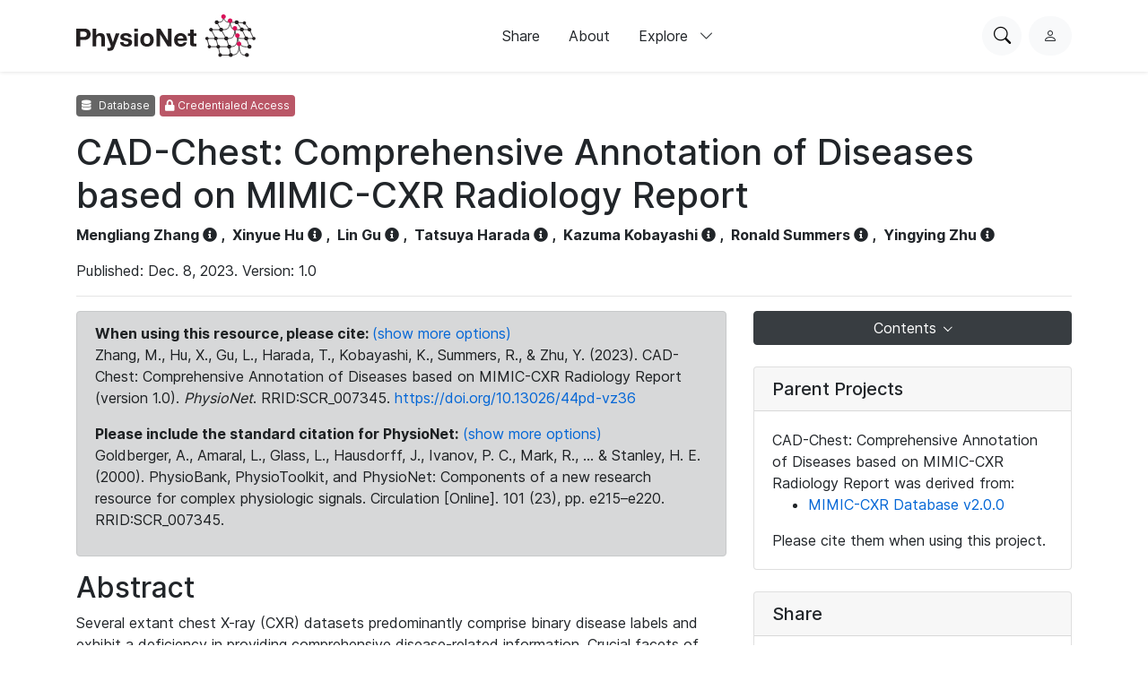

--- FILE ---
content_type: text/html; charset=utf-8
request_url: https://physionet.org/content/cad-chest/1.0/
body_size: 16391
content:
<!DOCTYPE html>

<html lang="en">
  <head>
    <meta charset="UTF-8">
    <title>CAD-Chest: Comprehensive Annotation of Diseases based on MIMIC-CXR Radiology Report v1.0</title>
    
  <!-- wfdb-python: <p>Version: 1.0</p> -->
  
    <meta name="description" content="The CAD-Chest dataset provides comprehensive annotations of disease, including disease severity, uncertainty, and location based on the MIMIC-CXR radiologist reports.">
  

    
<link rel="stylesheet" type="text/css" href="/static/bootstrap/css/bootstrap.css"/>
<link rel="stylesheet" type="text/css" href="/static/font-awesome/css/all.css"/>
<link rel="stylesheet" type="text/css" href="/static/custom/css/physionet.css"/>
    
  <link rel="stylesheet" type="text/css" href="/static/project/css/project-content.css"/>
  <link rel="stylesheet" type="text/css" href="/static/highlight/css/default.min.css"/>

    
<script src="/static/jquery/jquery.min.js"></script>
<script src="/static/popper/popper.min.js"></script>
<script async src="https://www.googletagmanager.com/gtag/js?id=UA-87592301-7"></script>
<script>
  window.dataLayer = window.dataLayer || [];
  function gtag(){dataLayer.push(arguments);}
  gtag('js', new Date());

  gtag('config', 'UA-87592301-7');
</script>
    
  <script src="/static/mathjax/MathJax.js?config=MML_HTMLorMML"></script>
  <script src="/static/highlight/js/highlight.min.js"></script>

    <link rel="shortcut icon" type="image/png" href="/static/favicon.ico"/>
    <meta name="viewport" content="width=device-width, initial-scale=1.0">
    <link rel="stylesheet" href="/static/bootstrap/bootstrap-icons/bootstrap-icons.css">
    <link rel="stylesheet" href="/static/fonts/inter-local.css">
    <link rel="stylesheet" type="text/css" href="/static/custom/css/style.css?v=2">
  </head>

  
  <body class="flexbody">
    




<div class="modern-ui nav-wrapper">
  <nav class="nav">
    <div class="container my-0 h-100 d-flex justify-content-between align-items-center">
      <button type="button" class="nav__hamburger circle-button mr-2"
              popovertarget="nav__hamburger_popup"
              title="Menu">
        <i class="nav__hamburger__list bi bi-list"></i>
        <i class="nav__hamburger__x bi bi-x"></i>
        <span class="visually-hidden">Menu</span>
      </button>
      <a href="/">
        
          <img src="/static/images/physionet-logo.svg" width="200px" alt="PhysioNet">
        
      </a>
      <div class="nav__links align-items-center">
        
          
            <a href="/about/publish/" class="nav-link">Share</a>
          
        
          
            <a href="/about/" class="nav-link">About</a>
          
        
          
        
          
        
          
        
          
        

        <div>
          <button type="button" class="nav-link nav-link--expandable"
                  popovertarget="nav__explore_popup">
            Explore <i class="bi bi-chevron-down ml-2"></i>
          </button>
          <dialog class="nav-link__popup" id="nav__explore_popup" popover
                  aria-label="Explore">
            <div class="nav-sublinks">
              
                <a class="nav-sublink" href="/about/database/">
                  <div class="nav-sublink__icon">
                    
                      <img src="/static/images/icons/data.png" alt="" height="32px">
                    
                  </div>
                  <div class="nav-sublink__text">
                    <span class="nav-sublink__title">Data</span>
                    <span class="nav-sublink__description">View datasets</span>
                  </div>
                </a>
              
                <a class="nav-sublink" href="/about/software/">
                  <div class="nav-sublink__icon">
                    
                      <img src="/static/images/icons/software.png" alt="" height="32px">
                    
                  </div>
                  <div class="nav-sublink__text">
                    <span class="nav-sublink__title">Software</span>
                    <span class="nav-sublink__description">View software</span>
                  </div>
                </a>
              
                <a class="nav-sublink" href="/about/challenge/">
                  <div class="nav-sublink__icon">
                    
                      <img src="/static/images/icons/challenges.png" alt="" height="32px">
                    
                  </div>
                  <div class="nav-sublink__text">
                    <span class="nav-sublink__title">Challenges</span>
                    <span class="nav-sublink__description">View challenges</span>
                  </div>
                </a>
              
                <a class="nav-sublink" href="/about/tutorial/">
                  <div class="nav-sublink__icon">
                    
                      <img src="/static/images/icons/tutorials.png" alt="" height="32px">
                    
                  </div>
                  <div class="nav-sublink__text">
                    <span class="nav-sublink__title">Tutorials</span>
                    <span class="nav-sublink__description">View tutorials</span>
                  </div>
                </a>
              
              </div>
          </dialog>
        </div>
      </div>
      <div class="nav__actions d-flex ml-md-4">
        <form action="/content/" class="mr-2">
          <div class="nav__search">
            <input type="text" name="topic" placeholder="Search for anything...">
            <div class="nav__search__actions">
              <button type="button" class="nav__search__close mr-2"
                      title="Cancel">
                <i class="bi bi-x"></i>
                <span class="visually-hidden">Cancel</span>
              </button>
              <button type="submit" class="circle-button">Search</button>
            </div>
          </div>
        </form>
        <button type="button" class="nav__search__open circle-button mr-md-2"
                title="Search PhysioNet">
          <i class="bi bi-search"></i>
          <span class="visually-hidden">Search PhysioNet</span>
        </button>
        
          <a class="nav__user" href="/login/"
             title="Log in">
            <i class="bi bi-person"></i>
            <span class="visually-hidden">Log in</span>
          </a>
        
      </div>
    </div>

    <dialog class="nav__mobile" id="nav__hamburger_popup" popover
            aria-label="Menu">
      
        
          <a href="/about/publish/" class="nav-link">Share</a>
        
      
        
          <a href="/about/" class="nav-link">About</a>
        
      
        
      
        
      
        
      
        
      
      <hr>
      <div class="nav-sublinks">
        
          <a class="nav-sublink" href="/about/database/">
            <div class="nav-sublink__icon">
              
                <img src="/static/images/icons/data.png" alt="" height="32px">
              
              </div>
            <div class="nav-sublink__text">
              <span class="nav-sublink__title">Data</span>
              <span class="nav-sublink__description">View datasets</span>
            </div>
          </a>
        
          <a class="nav-sublink" href="/about/software/">
            <div class="nav-sublink__icon">
              
                <img src="/static/images/icons/software.png" alt="" height="32px">
              
              </div>
            <div class="nav-sublink__text">
              <span class="nav-sublink__title">Software</span>
              <span class="nav-sublink__description">View software</span>
            </div>
          </a>
        
          <a class="nav-sublink" href="/about/challenge/">
            <div class="nav-sublink__icon">
              
                <img src="/static/images/icons/challenges.png" alt="" height="32px">
              
              </div>
            <div class="nav-sublink__text">
              <span class="nav-sublink__title">Challenges</span>
              <span class="nav-sublink__description">View challenges</span>
            </div>
          </a>
        
          <a class="nav-sublink" href="/about/tutorial/">
            <div class="nav-sublink__icon">
              
                <img src="/static/images/icons/tutorials.png" alt="" height="32px">
              
              </div>
            <div class="nav-sublink__text">
              <span class="nav-sublink__title">Tutorials</span>
              <span class="nav-sublink__description">View tutorials</span>
            </div>
          </a>
        
      </div>
    </dialog>
  </nav>
</div>

    <div class="nav-spacer"></div>

    <main>
  <div class="container">
    

    <p>
      <span class="badge badge-dark"><i class="fa fa-database"></i> Database</span>
      <span class="badge badge-danger"><i class="fas fa-lock"></i> Credentialed Access</span>
    </p>
    <h1 class="form-signin-heading">CAD-Chest: Comprehensive Annotation of Diseases based on MIMIC-CXR Radiology Report</h1>
    <p>
      <strong>
      
        <a class="author">Mengliang Zhang</a> <i class="fas fa-info-circle" data-toggle="popover" data-original-title="<strong>Author Info</strong>" data-placement="bottom" data-content="&lt;b&gt;Affiliations&lt;/b&gt;&lt;p&gt;the University of Texas at Arlington&lt;/p&gt;<p><b>Profile</b><br><a href=/users/mengliang target=_blank>mengliang</a></p>" data-html="true" style="cursor: pointer;"></i>
        ,&nbsp;
      
        <a class="author">Xinyue Hu</a> <i class="fas fa-info-circle" data-toggle="popover" data-original-title="<strong>Author Info</strong>" data-placement="bottom" data-content="&lt;b&gt;Affiliations&lt;/b&gt;&lt;p&gt;The University of Texas at Arlington&lt;/p&gt;<p><b>Profile</b><br><a href=/users/holipori target=_blank>holipori</a></p>" data-html="true" style="cursor: pointer;"></i>
        ,&nbsp;
      
        <a class="author">Lin Gu</a> <i class="fas fa-info-circle" data-toggle="popover" data-original-title="<strong>Author Info</strong>" data-placement="bottom" data-content="&lt;b&gt;Affiliations&lt;/b&gt;&lt;p&gt;RIKEN AIP / the University of Tokyo&lt;/p&gt;<p><b>Profile</b><br><a href=/users/linguriken target=_blank>linguriken</a></p>" data-html="true" style="cursor: pointer;"></i>
        ,&nbsp;
      
        <a class="author">Tatsuya Harada</a> <i class="fas fa-info-circle" data-toggle="popover" data-original-title="<strong>Author Info</strong>" data-placement="bottom" data-content="&lt;b&gt;Affiliations&lt;/b&gt;&lt;p&gt;The University of Tokyo / RIKEN&lt;/p&gt;<p><b>Profile</b><br><a href=/users/tharada target=_blank>tharada</a></p>" data-html="true" style="cursor: pointer;"></i>
        ,&nbsp;
      
        <a class="author">Kazuma Kobayashi</a> <i class="fas fa-info-circle" data-toggle="popover" data-original-title="<strong>Author Info</strong>" data-placement="bottom" data-content="&lt;b&gt;Affiliations&lt;/b&gt;&lt;p&gt;National Cancer Center Research Institute&lt;/p&gt;<p><b>Profile</b><br><a href=/users/kazuma target=_blank>kazuma</a></p>" data-html="true" style="cursor: pointer;"></i>
        ,&nbsp;
      
        <a class="author">Ronald Summers</a> <i class="fas fa-info-circle" data-toggle="popover" data-original-title="<strong>Author Info</strong>" data-placement="bottom" data-content="&lt;b&gt;Affiliations&lt;/b&gt;&lt;p&gt;NIH Clinical Center&lt;/p&gt;<p><b>Profile</b><br><a href=/users/rsummers93847 target=_blank>rsummers93847</a></p>" data-html="true" style="cursor: pointer;"></i>
        ,&nbsp;
      
        <a class="author">Yingying Zhu</a> <i class="fas fa-info-circle" data-toggle="popover" data-original-title="<strong>Author Info</strong>" data-placement="bottom" data-content="&lt;b&gt;Affiliations&lt;/b&gt;&lt;p&gt;the University of Texas at Arlington&lt;/p&gt;<p><b>Profile</b><br><a href=/users/zhuyingying2 target=_blank>zhuyingying2</a></p>" data-html="true" style="cursor: pointer;"></i>
        
      
      </strong>
    </p>

    <p>Published: Dec. 8, 2023. Version:
      1.0
    </p>

    
    <hr>

    <!-- Latest news and announcements -->
    

    <div class="row">
      <!-- Main column -->
      <div class="col-md-8">
        
          <div class="alert alert-secondary">

  
    
      <p>
        <strong>When using this resource, please cite: </strong>
        <a href="#citationModal" data-toggle="modal">(show more options)</a>
        <br><span>Zhang, M., Hu, X., Gu, L., Harada, T., Kobayashi, K., Summers, R., &amp; Zhu, Y. (2023). CAD-Chest: Comprehensive Annotation of Diseases based on MIMIC-CXR Radiology Report (version 1.0). <i>PhysioNet</i>. RRID:SCR_007345. <a href="https://doi.org/10.13026/44pd-vz36">https://doi.org/10.13026/44pd-vz36</a></span>
      </p>

      <div class="modal fade" id="citationModal">
  <div class="modal-dialog citation" role="document">
    <div class="modal-content">
      <div class="modal-header">
        <h5 class="modal-title">Cite</h5>
        <button type="button" class="close" data-dismiss="modal" aria-label="Close">
          <span aria-hidden="true">&times;</span>
        </button>
      </div>
      <div class="modal-body">

      <table><tbody>
        
          <tr>
            <th>MLA</th>
            <td>Zhang, Mengliang, et al. "CAD-Chest: Comprehensive Annotation of Diseases based on MIMIC-CXR Radiology Report" (version 1.0). <i>PhysioNet</i> (2023). RRID:SCR_007345. <a href="https://doi.org/10.13026/44pd-vz36">https://doi.org/10.13026/44pd-vz36</a></td>
          </tr>
        
          <tr>
            <th>APA</th>
            <td>Zhang, M., Hu, X., Gu, L., Harada, T., Kobayashi, K., Summers, R., &amp; Zhu, Y. (2023). CAD-Chest: Comprehensive Annotation of Diseases based on MIMIC-CXR Radiology Report (version 1.0). <i>PhysioNet</i>. RRID:SCR_007345. <a href="https://doi.org/10.13026/44pd-vz36">https://doi.org/10.13026/44pd-vz36</a></td>
          </tr>
        
          <tr>
            <th>Chicago</th>
            <td>Zhang, Mengliang, Hu, Xinyue, Gu, Lin, Harada, Tatsuya, Kobayashi, Kazuma, Summers, Ronald, and Yingying Zhu. "CAD-Chest: Comprehensive Annotation of Diseases based on MIMIC-CXR Radiology Report" (version 1.0). <i>PhysioNet</i> (2023). RRID:SCR_007345. <a href="https://doi.org/10.13026/44pd-vz36">https://doi.org/10.13026/44pd-vz36</a></td>
          </tr>
        
          <tr>
            <th>Harvard</th>
            <td>Zhang, M., Hu, X., Gu, L., Harada, T., Kobayashi, K., Summers, R., and Zhu, Y. (2023) 'CAD-Chest: Comprehensive Annotation of Diseases based on MIMIC-CXR Radiology Report' (version 1.0), <i>PhysioNet</i>. RRID:SCR_007345. Available at: <a href='https://doi.org/10.13026/44pd-vz36'>https://doi.org/10.13026/44pd-vz36</a></td>
          </tr>
        
          <tr>
            <th>Vancouver</th>
            <td>Zhang M, Hu X, Gu L, Harada T, Kobayashi K, Summers R, Zhu Y. CAD-Chest: Comprehensive Annotation of Diseases based on MIMIC-CXR Radiology Report (version 1.0). PhysioNet. 2023. RRID:SCR_007345. Available from: <a href="https://doi.org/10.13026/44pd-vz36">https://doi.org/10.13026/44pd-vz36</a></td>
          </tr>
        
      </tbody></table>
            </div>
      <div class="modal-footer">
        <button type="button" class="btn btn-secondary" data-dismiss="modal">Close</button>
      </div>
    </div>
  </div>
</div>

    

    
  
    
      <p>
        <strong>Please include the standard citation for PhysioNet:</strong>
        <a href="#citationModalPlatform" data-toggle="modal">(show more options)</a>
          <br><span>Goldberger, A., Amaral, L., Glass, L., Hausdorff, J., Ivanov, P. C., Mark, R., ... &amp; Stanley, H. E. (2000). PhysioBank, PhysioToolkit, and PhysioNet: Components of a new research resource for complex physiologic signals. Circulation [Online]. 101 (23), pp. e215–e220. RRID:SCR_007345.</span>
      </p>
    

  <div class="modal fade" id="citationModalPlatform">
  <div class="modal-dialog citation" role="document">
    <div class="modal-content">
      <div class="modal-header">
        <h5 class="modal-title">Cite</h5>
        <button type="button" class="close" data-dismiss="modal" aria-label="Close">
          <span aria-hidden="true">&times;</span>
        </button>
      </div>
      <div class="modal-body">

  <table><tbody>
    
        
          <tr>
            <th>APA</th>
            <td>Goldberger, A., Amaral, L., Glass, L., Hausdorff, J., Ivanov, P. C., Mark, R., ... &amp; Stanley, H. E. (2000). PhysioBank, PhysioToolkit, and PhysioNet: Components of a new research resource for complex physiologic signals. Circulation [Online]. 101 (23), pp. e215–e220. RRID:SCR_007345.</td>
          </tr>
        
    
        
          <tr>
            <th>MLA</th>
            <td>Goldberger, A., et al. &quot;PhysioBank, PhysioToolkit, and PhysioNet: Components of a new research resource for complex physiologic signals. Circulation [Online]. 101 (23), pp. e215–e220.&quot; (2000). RRID:SCR_007345.</td>
          </tr>
        
    
        
          <tr>
            <th>CHICAGO</th>
            <td>Goldberger, A., L. Amaral, L. Glass, J. Hausdorff, P. C. Ivanov, R. Mark, J. E. Mietus, G. B. Moody, C. K. Peng, and H. E. Stanley. &quot;PhysioBank, PhysioToolkit, and PhysioNet: Components of a new research resource for complex physiologic signals. Circulation [Online]. 101 (23), pp. e215–e220.&quot; (2000). RRID:SCR_007345.</td>
          </tr>
        
    
        
          <tr>
            <th>HARVARD</th>
            <td>Goldberger, A., Amaral, L., Glass, L., Hausdorff, J., Ivanov, P.C., Mark, R., Mietus, J.E., Moody, G.B., Peng, C.K. and Stanley, H.E., 2000. PhysioBank, PhysioToolkit, and PhysioNet: Components of a new research resource for complex physiologic signals. Circulation [Online]. 101 (23), pp. e215–e220. RRID:SCR_007345.</td>
          </tr>
        
    
        
          <tr>
            <th>VANCOUVER</th>
            <td>Goldberger A, Amaral L, Glass L, Hausdorff J, Ivanov PC, Mark R, Mietus JE, Moody GB, Peng CK, Stanley HE. PhysioBank, PhysioToolkit, and PhysioNet: Components of a new research resource for complex physiologic signals. Circulation [Online]. 101 (23), pp. e215–e220. RRID:SCR_007345.</td>
          </tr>
        
    
  </tbody></table>
        </div>
      <div class="modal-footer">
        <button type="button" class="btn btn-secondary" data-dismiss="modal">Close</button>
      </div>
    </div>
  </div>
</div>


</div>
        

        
          
  
    <h2 id="abstract">Abstract</h2>
    <p><span><span><span lang="EN-US">Several extant chest X-ray (CXR) datasets predominantly comprise binary disease labels and exhibit a deficiency in providing comprehensive disease-related information. Crucial facets of disease management, including disease severity, diagnostic uncertainty, and precise localization, are often absent in these datasets, yet they hold substantial clinical significance. In this work, we present a comprehensive annotation of disease (CAD) on CXR images, which is named CAD-Chest dataset. We have leveraged radiology reports authored by medical professionals to meticulously devise label extraction protocols. These protocols facilitate the extraction of essential disease-related attributes, encompassing disease name, severity grading, and additional pertinent details. This dataset is poised to empower researchers and practitioners by offering a holistic perspective on diseases, transcending the mere presence or absence of binary classification.</span></span></span></p>
    <hr>
  

  
    <h2 id="background">Background</h2>
    <p><span><span><span lang="EN-US">In recent years, substantial advancements [1-5] have been achieved in the realm of computer-aided diagnosis utilizing chest X-ray (CXR) images. Predominantly, extant applications have stemmed from the classification task, aimed at discerning the presence of specific diseases, or the detection task, geared towards localizing pathological conditions. Consequently, assigning multiple disease labels to each image or delineating bounding boxes around symptomatic regions becomes imperative for creating a comprehensive CXR image dataset. However, the annotation process of CXR images demands a substantial degree of expertise, rendering the establishment of such datasets a non-trivial endeavor.</span></span></span></p>

<p><span><span><span lang="EN-US">Certain datasets extract disease labels from accompanying radiologist reports to mitigate the expenses associated with the disease labeling process. These textual documents are inherently structured and encompass detailed descriptions of pulmonary conditions meticulously recorded by radiologists following the acquisition of CXR images. In contrast to the labor-intensive alternative of relying on additional medical professionals for annotation, the extraction of disease labels from text not only conserves invaluable medical resources but also attains a level of accuracy commensurate with that of seasoned medical practitioners.</span></span></span></p>

<p><span><span><span lang="EN-US">Furthermore, it is noteworthy that disease diagnosis in the realm of CXR images transcends the relatively straightforward binary classification task of disease presence or absence. Radiologists are often tasked with providing a comprehensive assessment, encompassing disease type, severity, precise localization, and other intricate details. In certain instances, owing to factors such as image quality and limited clinical experience, radiologists may not be able to definitively ascertain the presence of a disease, leading to the utilization of terminology denoting uncertainty in their descriptions. This phenomenon is commonly referred to as &quot;uncertain label&quot; and is evident in select CXR datasets, including but not limited to CheXpert [5] and MIMIC-CXR [1].</span></span></span></p>

<p><span><span><span lang="EN-US">Various approaches have been proposed to address the issue of uncertain labels. One straightforward approach is to treat uncertain labels as negative or positive. For instance, CheXpert [5] adopts a three-class methodology, treating uncertain labels as a distinct category and constraining the cumulative probability of negative, positive, and uncertain labels to equal 1. While these methods offer a reasonable means of handling uncertain labels, it is important to note that their principal objective remains the binary classification of disease presence, and they may not afford comprehensive disease-specific information.</span></span></span></p>

<p><span lang="EN-US"><span>In light of this, we leverage the extensive MIMIC-CXR [1] and MIMIC-CXR-JPG [2] datasets to exhaustively extract and analyze disease-related information, to extend our scope beyond conventional disease label classification tasks.&nbsp;</span></span><span><span><span lang="EN-US">Therefore, our proposed dataset has two contributions:</span></span></span></p>

<p><span><span><span lang="EN-US">1. We design a rule-based method to extract disease labels from text reports.</span></span></span></p>

<p><span><span><span lang="EN-US">2. We consider comprehensive information on disease diagnosis and extract labels such as severity and uncertainty related to the disease.</span></span></span></p>
    <hr>
  

  
    <h2 id="methods">Methods</h2>
    <h4>Annotation Extraction</h4>

<p><span><span><span lang="EN-US">We constructed the CAD-Chest dataset from free-text reports released by the MIMIC-CXR [1] dataset. We obtain the disease information we want by setting some extraction rules.&nbsp;Specifically, we utilized NLTK [6] and Spacy [7] packages for biomedical text processing to extract entities from given reports. We set some disease-related words, and when these words are detected in the report, we think there is a description of the related disease in the report. Here we introduce how to extract these labels below:</span></span></span></p>

<ol>
	<li><span><span><span lang="EN-US">Disease Extraction</span></span></span></li>
</ol>

<p><span><span><span lang="EN-US">The same disease may be described differently, and doctors may use different words to describe the same disease in their reports. To extract the disease labels in the report, we provide a file `disease_list.txt` to include words representing diseases. In this file, for example, atelectasis has several representations: &ldquo;atelectasis, collapse.&rdquo;. When the text in the dictionary appears in the report, we think that the report describes the disease, so we search the text for the severity of the disease. degree, uncertainty, and location information.</span></span></span></p>

<ol start="2">
	<li><span><span><span lang="EN-US">Severity Extraction</span></span></span></li>
</ol>

<p><span><span><span lang="EN-US">After detecting that a sentence in the report describes a disease, we need to extract the severity of the disease from this sentence. For example, a sentence in the report is &ldquo;There is mild cardiomegaly.&rdquo;, we detect the disease &ldquo;cardiomegaly&rdquo; in the first step, then we use grammatical analysis to find words related to the disease and filter out words that indicate severity. We provide a file `severity_words.txt` to include those words that describe severity. In the above example, &quot;mild&quot; is a word that describes &ldquo;cardiomegaly&rdquo;, so it is extracted as the severity of the disease. The same goes for extracting disease uncertainty and location.</span></span></span></p>

<p><span><span><a><span lang="EN-US">Severity keywords in the &ldquo;severity_words.txt&rdquo; file are listed in Table I.</span></a><span lang="EN-US"> </span><span lang="EN-US">We merge keywords with similar meanings and divide them into four different severity levels.</span></span></span></p>

<table>
	<caption>Table I. Keywords of disease severity.</caption>
	<tbody>
		<tr>
			<td>
			<p><span><span><strong><span lang="EN-US"><span>Merged Level</span></span></strong></span></span></p>
			</td>
			<td>
			<p><span><span><strong><span lang="EN-US"><span>Extracted Words</span></span></strong></span></span></p>
			</td>
		</tr>
		<tr>
			<td>
			<p><span><span><span lang="EN-US"><span>Mild</span></span></span></span></p>
			</td>
			<td>
			<p><span><span><span lang="EN-US"><span>mild, small, trace, minor, minimal, minimally, subtle, mildly</span></span></span></span></p>
			</td>
		</tr>
		<tr>
			<td>
			<p><span><span><span lang="EN-US"><span>Moderate</span></span></span></span></p>
			</td>
			<td>
			<p><span><span><span lang="EN-US"><span>moderate, moderately, mild to moderate</span></span></span></span></p>
			</td>
		</tr>
		<tr>
			<td>
			<p><span><span><span lang="EN-US"><span>Severe</span></span></span></span></p>
			</td>
			<td>
			<p><span><span><span lang="EN-US"><span>severe, acute, massive, moderate to severe, moderate to large</span></span></span></span></p>
			</td>
		</tr>
		<tr>
			<td>
			<p><span><span><span lang="EN-US"><span>No</span></span></span></span></p>
			</td>
			<td>
			<p><span><span><span lang="EN-US"><span>no, without, clear of, negative, exclude, lack of, rule out</span></span></span></span></p>
			</td>
		</tr>
	</tbody>
</table>

<ol start="3">
	<li><span><span><span lang="EN-US">Uncertainty Extraction</span></span></span></li>
</ol>

<p><span><span><span lang="EN-US">For disease uncertainty, we provide a file `uncertainty_words.txt` to include those words related to uncertainty. Due to unclear images or experience, doctors are uncertain when describing some diseases, such as &ldquo;The left lower lung may have mild pleural effusion.&rdquo;. &ldquo;May&rdquo; is a word that represents uncertainty, indicating that doctors are not entirely sure the disease exists. We determined the uncertainty of the &ldquo;pleural effusion&rdquo; by filtering out &ldquo;may&rdquo; from words related to the disease based on the documents provided.</span></span></span></p>

<p><span><span><span lang="EN-US">Uncertainty keywords in the &ldquo;uncertainty_words.txt&rdquo; file are listed in Table II. Different&nbsp;</span></span></span><span><span><span lang="EN-US">from assigning binary labels to disease labels in other data sets, we assign different label&nbsp;</span></span></span><span><span><span lang="EN-US">values to these keywords according to the degree of uncertainty. A larger value indicates a lower degree of&nbsp;</span></span></span><span><span><span lang="EN-US">uncertainty, and a smaller value indicates a higher degree of uncertainty.&nbsp;</span></span></span></p>

<table>
	<caption>Table II. Keywords of uncertainty.</caption>
	<tbody>
		<tr>
			<td>
			<p><span><span><strong><span lang="EN-US"><span>Uncertain Words</span></span></strong></span></span></p>
			</td>
			<td>
			<p><span><span><strong><span lang="EN-US"><span>Label Value</span></span></strong></span></span></p>
			</td>
		</tr>
		<tr>
			<td>
			<p><span><span><span lang="EN-US"><span>positive, change in</span></span></span></span></p>
			</td>
			<td>
			<p><span><span><span lang="EN-US"><span>1.0</span></span></span></span></p>
			</td>
		</tr>
		<tr>
			<td>
			<p><span><span><span lang="EN-US"><span>probable, likely, may, could, potential</span></span></span></span></p>
			</td>
			<td>
			<p><span><span><span lang="EN-US"><span>0.7</span></span></span></span></p>
			</td>
		</tr>
		<tr>
			<td>
			<p><span><span><span lang="EN-US"><span>might, possible</span></span></span></span></p>
			</td>
			<td>
			<p><span><span><span lang="EN-US"><span>0.5</span></span></span></span></p>
			</td>
		</tr>
		<tr>
			<td>
			<p><span><span><span lang="EN-US"><span>not exclude, difficult exclude, cannot be assessed, cannot be identified, impossible exclude, not rule out, cannot be evaluated</span></span></span></span></p>
			</td>
			<td>
			<p><span><span><span lang="EN-US"><span>0.3</span></span></span></span></p>
			</td>
		</tr>
	</tbody>
</table>

<ol start="4">
	<li><span><span><span lang="EN-US">Location Extraction</span></span></span></li>
</ol>

<p><span><span><span lang="EN-US">The disease location is also important. We provide a file `location_words.txt` to include words that describe disease location such as &ldquo;left, right, lower&rdquo;. For example, In the report text &ldquo;The left lower lung may have mild pleural effusion.&rdquo;, we have found the disease label &ldquo;pleural effusion&rdquo; and we also found &ldquo;left, lower, lung&rdquo; indicating location, so we take these words as the location of &ldquo;pleural effusion&rdquo;.</span></span></span></p>

<h4>Evaluation</h4>

<p><span><span><span lang="EN-US">We have invited doctors to evaluate our extracted annotations from the radiology report.</span></span></span></p>

<p><span><span><span lang="EN-US">This evaluation included 500 randomly extracted radiology reports and their corresponding extracted abnormality, severity, and uncertainty labels. It should be noted that the report may contain descriptions of several abnormalities. We counted the number of occurrences of several conditions: missed abnormality, missed severity, wrong abnormality, wrong severity, and wrong uncertainty. Each condition is described below:</span></span></span></p>

<ol>
	<li><span><span><span lang="EN-US">Missed abnormality: the abnormality label is not extracted by our method.</span></span></span></li>
	<li><span><span><span lang="EN-US">Missed severity: the abnormality is extracted correctly, but the severity is not extracted.</span></span></span></li>
	<li><span><span><span lang="EN-US">Wrong abnormality: abnormality that is not in the report is extracted.</span></span></span></li>
	<li><span><span><span lang="EN-US">Wrong severity: the abnormality is extracted correctly, but the corresponding severity extracted is wrong.</span></span></span></li>
	<li><span><span><span lang="EN-US">Wrong uncertainty: the abnormality is extracted correctly, but the corresponding uncertainty extracted is wrong.</span></span></span></li>
</ol>

<p><span><span><span lang="EN-US">We extracted approximately 2645 descriptions of the abnormalities from these 500 samples. We used this value as a total occurrence to calculate the percentage of occurrences of various conditions to reflect the accuracy of the labels we extracted. Here is the statistical data.</span></span></span></p>

<table>
	<caption>Table III. Evaluation of the 500 samples.</caption>
	<thead>
		<tr>
			<th scope="col">
			<p><span><span><strong><span lang="EN-US"><span>Condition</span></span></strong></span></span></p>
			</th>
			<th scope="col">
			<p><span><span><strong><span lang="EN-US"><span>Occurrence</span></span></strong></span></span></p>
			</th>
			<th scope="col">
			<p><span><span><strong><span lang="EN-US"><span>Percentage</span></span></strong></span></span></p>
			</th>
		</tr>
	</thead>
	<tbody>
		<tr>
			<td>
			<p><span><span><span lang="EN-US"><span>Missed abnormality</span></span></span></span></p>
			</td>
			<td>
			<p><span><span><span lang="EN-US"><span>59</span></span></span></span></p>
			</td>
			<td>
			<p><span><span><span lang="EN-US"><span>2.23%</span></span></span></span></p>
			</td>
		</tr>
		<tr>
			<td>
			<p><span><span><span lang="EN-US"><span>Missed severity</span></span></span></span></p>
			</td>
			<td>
			<p><span><span><span lang="EN-US"><span>16</span></span></span></span></p>
			</td>
			<td>
			<p><span><span><span lang="EN-US"><span>0.60%</span></span></span></span></p>
			</td>
		</tr>
		<tr>
			<td>
			<p><span><span><span lang="EN-US"><span>Wrong abnormality</span></span></span></span></p>
			</td>
			<td>
			<p><span><span><span lang="EN-US"><span>7</span></span></span></span></p>
			</td>
			<td>
			<p><span><span><span lang="EN-US"><span>0.26%</span></span></span></span></p>
			</td>
		</tr>
		<tr>
			<td>
			<p><span><span><span lang="EN-US"><span>Wrong severity</span></span></span></span></p>
			</td>
			<td>
			<p><span><span><span lang="EN-US"><span>2</span></span></span></span></p>
			</td>
			<td>
			<p><span><span><span lang="EN-US"><span>0.08%</span></span></span></span></p>
			</td>
		</tr>
		<tr>
			<td>
			<p><span><span><span lang="EN-US"><span>Wrong uncertainty</span></span></span></span></p>
			</td>
			<td>
			<p><span><span><span lang="EN-US"><span>54</span></span></span></span></p>
			</td>
			<td>
			<p><span><span><span lang="EN-US"><span>2.20%</span></span></span></span></p>
			</td>
		</tr>
	</tbody>
</table>

<p><span lang="EN-US"><span>From the above statistics, the labels we extracted are correct in most cases, and the parts where label errors occur are mainly concentrated in missed abnormalities and incorrect uncertainty levels, with a frequency of around 2.20%.</span></span></p>
    <hr>
  

  
    <h2 id="description">Data Description</h2>
    <h4>Data Example</h4>

<p><span><span><span lang="EN-US"><span>The labels extracted from the radiology report are stored in the file `cad_disease.json`. For a patient taking a CXR image one time, the annotation structure is as follows:</span></span></span></span></p>

<pre><code>{
        "study_id": "55088298",
        "subject_id": "18936629",
        "dicom_id": "61976388-5e534624-f6465079-76ea9caf-116f9938",
        "view": "antero-posterior",
        "study_order": 5,
        "entity": {
            "pneumothorax": {
                "id": 0,
                "entity_name": "pneumothorax",
                "report_name": "pneumothorax",
                "location": [
                    "left"
                ],
                "level": [
                    "minimal"
                ],
                "location2": null,
                "level2": null,
                "probability": "positive",
                "probability_score": 3
            },
            "atelectasis": {
                "id": 1,
                "entity_name": "atelectasis",
                "report_name": "atelectasis",
                "location": [
                    "left",
                    "basal"
                ],
                "level": [
                    "mild"
                ],
                "location2": null,
                "level2": null,
                "probability": "positive",
                "probability_score": 3
            },
            "edema": {
                "id": 2,
                "entity_name": "edema",
                "report_name": "pulmonary edema",
                "location": null,
                "level": null,
                "location2": null,
                "level2": null,
                "probability": "without",
                "probability_score": -3
            }
        }
    },</code></pre>

<ul>
	<li><span><span><span lang="EN-US">`study_id`: an integer unique for an individual study (i.e. an individual radiology report with one or more.</span></span></span></li>
	<li><span><span><span lang="EN-US">`subject_id`: an integer unique for an individual patient.</span></span></span></li>
	<li><span><span><span lang="EN-US">`dicom_id`: an identifier for the `DICOM` file. The stem of each .jpg image filename is equal to the `dicom_id`.</span></span></span></li>
	<li><span><span><span lang="EN-US">`view`: the orientation in which the chest radiograph was taken (&quot;AP&quot;, &quot;PA&quot;, &quot;LATERAL&quot;, etc).</span></span></span></li>
	<li><span><span><span lang="EN-US">`entity`: the comprehensive annotation of diseases we extracted from radiologist reports. The entity dictionary includes disease annotations; each disease name is the key, and the annotation is the value.</span></span></span></li>
	<li><span><span><span lang="EN-US">`entity_name`: disease name.</span></span></span></li>
	<li><span><span><span lang="EN-US">`report_name`: disease name extracted from radiologist report.</span></span></span></li>
	<li><span><span><span lang="EN-US">`location`: disease location extracted from radiologist report. Sometimes, one disease may occur in more than one place. The dataset provides location 2 and level 2 for this scenario.</span></span></span></li>
	<li><span><span><span lang="EN-US">`level`: words extracted from radiologist reports to describe disease severity.</span></span></span></li>
	<li><span><span><span lang="EN-US">`probability`: words extracted from radiologists to describe disease uncertainty.</span></span></span></li>
	<li><em>`probability_score`: This is used to express the degree of uncertainty. The larger the score, the more certain it is.&nbsp;Users can set the `probability_score` according to their own needs.</em></li>
</ul>

<p><span><span><span lang="EN-US">Compared with the 14 disease labels provided by the previous dataset, we expanded the number of disease labels and extracted as much disease information as possible from the report. These diseases include Atelectasis, Cardiomegaly, Edema, Pneumonia, etc., found in the file `disease_list.txt`. We have described how to extract disease labels from text in the Method section. In addition, how to extract severity, uncertainty, and location information is also introduced in the Method section.</span></span></span></p>

<h4><span><span><span lang="EN-US">Data Distribution</span></span></span></h4>

<p><span><span><span lang="EN-US">We present the disease distribution in extracted annotations. In CXR images, AP (anteroposterior) and PA (posteroanterior) are two common views, accounting for the vast majority of the MIMIC-CXR data set. Therefore, we counted the annotation distribution in reports corresponding to CXR images of AP and PA views.</span></span></span></p>

<p><span><span><span lang="EN-US">There are 65379 &ldquo;subject_id&rdquo; and 227827 &ldquo;study_id&rdquo; in the dataset. For images and reports with AP and PA views, there are 63903 &ldquo;subject_id&rdquo; and 217982 &ldquo;study_id&rdquo;. We statistic the uncertainty distribution of 18 diseases. For each kind of uncertainty, we use the value assign method in Table 2 and count the disease occurrence under each uncertainty situation. The result is listed in Table IV, where columns 2 to 6 corresponds to different uncertainty. For example, if &ldquo;atelectasis&rdquo; is described with &ldquo;may&rdquo; in the report, it will be assigned a label value of 0.7 and be counted in column 3.</span></span></span></p>

<table>
	<caption>Table IV. Distribution of diseases with different uncertainty. Column 2 to column 6 corresponds to different uncertainty.</caption>
	<thead>
		<tr>
			<th scope="col">
			<p><span><span><strong><span lang="EN-US"><span>Disease</span></span></strong></span></span></p>
			</th>
			<th scope="col">
			<p><span><span><strong><span lang="EN-US"><span>1</span></span></strong></span></span></p>
			</th>
			<th scope="col">
			<p><span><span><strong><span lang="EN-US"><span>0.7</span></span></strong></span></span></p>
			</th>
			<th scope="col">
			<p><span><span><strong><span lang="EN-US"><span>0.5</span></span></strong></span></span></p>
			</th>
			<th scope="col">
			<p><span><span><strong><span lang="EN-US"><span>0.3</span></span></strong></span></span></p>
			</th>
			<th scope="col">
			<p><span><span><strong><span lang="EN-US"><span>0</span></span></strong></span></span></p>
			</th>
		</tr>
	</thead>
	<tbody>
		<tr>
			<td>
			<p><span><span><span lang="EN-US"><span>atelectasis</span></span></span></span></p>
			</td>
			<td>
			<p><span><span><span lang="EN-US"><span>59328</span></span></span></span></p>
			</td>
			<td>
			<p><span><span><span lang="EN-US"><span>16811</span></span></span></span></p>
			</td>
			<td>
			<p><span><span><span lang="EN-US"><span>803</span></span></span></span></p>
			</td>
			<td>
			<p><span><span><span lang="EN-US"><span>2136</span></span></span></span></p>
			</td>
			<td>
			<p><span><span><span lang="EN-US"><span>1284</span></span></span></span></p>
			</td>
		</tr>
		<tr>
			<td>
			<p><span><span><span lang="EN-US"><span>blunting of the costophrenic angle</span></span></span></span></p>
			</td>
			<td>
			<p><span><span><span lang="EN-US"><span>2746</span></span></span></span></p>
			</td>
			<td>
			<p><span><span><span lang="EN-US"><span>36</span></span></span></span></p>
			</td>
			<td>
			<p><span><span><span lang="EN-US"><span>36</span></span></span></span></p>
			</td>
			<td>
			<p><span><span><span lang="EN-US"><span>93</span></span></span></span></p>
			</td>
			<td>
			<p><span><span><span lang="EN-US"><span>44</span></span></span></span></p>
			</td>
		</tr>
		<tr>
			<td>
			<p><span><span><span lang="EN-US"><span>calcification</span></span></span></span></p>
			</td>
			<td>
			<p><span><span><span lang="EN-US"><span>8201</span></span></span></span></p>
			</td>
			<td>
			<p><span><span><span lang="EN-US"><span>200</span></span></span></span></p>
			</td>
			<td>
			<p><span><span><span lang="EN-US"><span>37</span></span></span></span></p>
			</td>
			<td>
			<p><span><span><span lang="EN-US"><span>12</span></span></span></span></p>
			</td>
			<td>
			<p><span><span><span lang="EN-US"><span>98</span></span></span></span></p>
			</td>
		</tr>
		<tr>
			<td>
			<p><span><span><span lang="EN-US"><span>cardiomegaly</span></span></span></span></p>
			</td>
			<td>
			<p><span><span><span lang="EN-US"><span>38699</span></span></span></span></p>
			</td>
			<td>
			<p><span><span><span lang="EN-US"><span>463</span></span></span></span></p>
			</td>
			<td>
			<p><span><span><span lang="EN-US"><span>66</span></span></span></span></p>
			</td>
			<td>
			<p><span><span><span lang="EN-US"><span>192</span></span></span></span></p>
			</td>
			<td>
			<p><span><span><span lang="EN-US"><span>707</span></span></span></span></p>
			</td>
		</tr>
		<tr>
			<td>
			<p><span><span><span lang="EN-US"><span>consolidation</span></span></span></span></p>
			</td>
			<td>
			<p><span><span><span lang="EN-US"><span>13943</span></span></span></span></p>
			</td>
			<td>
			<p><span><span><span lang="EN-US"><span>1623</span></span></span></span></p>
			</td>
			<td>
			<p><span><span><span lang="EN-US"><span>285</span></span></span></span></p>
			</td>
			<td>
			<p><span><span><span lang="EN-US"><span>1362</span></span></span></span></p>
			</td>
			<td>
			<p><span><span><span lang="EN-US"><span>56336</span></span></span></span></p>
			</td>
		</tr>
		<tr>
			<td>
			<p><span><span><span lang="EN-US"><span>edema</span></span></span></span></p>
			</td>
			<td>
			<p><span><span><span lang="EN-US"><span>28866</span></span></span></span></p>
			</td>
			<td>
			<p><span><span><span lang="EN-US"><span>4669</span></span></span></span></p>
			</td>
			<td>
			<p><span><span><span lang="EN-US"><span>558</span></span></span></span></p>
			</td>
			<td>
			<p><span><span><span lang="EN-US"><span>513</span></span></span></span></p>
			</td>
			<td>
			<p><span><span><span lang="EN-US"><span>34857</span></span></span></span></p>
			</td>
		</tr>
		<tr>
			<td>
			<p><span><span><span lang="EN-US"><span>emphysema</span></span></span></span></p>
			</td>
			<td>
			<p><span><span><span lang="EN-US"><span>5529</span></span></span></span></p>
			</td>
			<td>
			<p><span><span><span lang="EN-US"><span>398</span></span></span></span></p>
			</td>
			<td>
			<p><span><span><span lang="EN-US"><span>44</span></span></span></span></p>
			</td>
			<td>
			<p><span><span><span lang="EN-US"><span>13</span></span></span></span></p>
			</td>
			<td>
			<p><span><span><span lang="EN-US"><span>129</span></span></span></span></p>
			</td>
		</tr>
		<tr>
			<td>
			<p><span><span><span lang="EN-US"><span>fracture</span></span></span></span></p>
			</td>
			<td>
			<p><span><span><span lang="EN-US"><span>7838</span></span></span></span></p>
			</td>
			<td>
			<p><span><span><span lang="EN-US"><span>352</span></span></span></span></p>
			</td>
			<td>
			<p><span><span><span lang="EN-US"><span>103</span></span></span></span></p>
			</td>
			<td>
			<p><span><span><span lang="EN-US"><span>30</span></span></span></span></p>
			</td>
			<td>
			<p><span><span><span lang="EN-US"><span>5469</span></span></span></span></p>
			</td>
		</tr>
		<tr>
			<td>
			<p><span><span><span lang="EN-US"><span>granuloma</span></span></span></span></p>
			</td>
			<td>
			<p><span><span><span lang="EN-US"><span>1705</span></span></span></span></p>
			</td>
			<td>
			<p><span><span><span lang="EN-US"><span>522</span></span></span></span></p>
			</td>
			<td>
			<p><span><span><span lang="EN-US"><span>34</span></span></span></span></p>
			</td>
			<td>
			<p><span><span><span lang="EN-US"><span>5</span></span></span></span></p>
			</td>
			<td>
			<p><span><span><span lang="EN-US"><span>87</span></span></span></span></p>
			</td>
		</tr>
		<tr>
			<td>
			<p><span><span><span lang="EN-US"><span>hernia</span></span></span></span></p>
			</td>
			<td>
			<p><span><span><span lang="EN-US"><span>2641</span></span></span></span></p>
			</td>
			<td>
			<p><span><span><span lang="EN-US"><span>421</span></span></span></span></p>
			</td>
			<td>
			<p><span><span><span lang="EN-US"><span>53</span></span></span></span></p>
			</td>
			<td>
			<p><span><span><span lang="EN-US"><span>19</span></span></span></span></p>
			</td>
			<td>
			<p><span><span><span lang="EN-US"><span>65</span></span></span></span></p>
			</td>
		</tr>
		<tr>
			<td>
			<p><span><span><span lang="EN-US"><span>lung opacity</span></span></span></span></p>
			</td>
			<td>
			<p><span><span><span lang="EN-US"><span>65234</span></span></span></span></p>
			</td>
			<td>
			<p><span><span><span lang="EN-US"><span>735</span></span></span></span></p>
			</td>
			<td>
			<p><span><span><span lang="EN-US"><span>225</span></span></span></span></p>
			</td>
			<td>
			<p><span><span><span lang="EN-US"><span>2088</span></span></span></span></p>
			</td>
			<td>
			<p><span><span><span lang="EN-US"><span>6176</span></span></span></span></p>
			</td>
		</tr>
		<tr>
			<td>
			<p><span><span><span lang="EN-US"><span>pleural effusion</span></span></span></span></p>
			</td>
			<td>
			<p><span><span><span lang="EN-US"><span>59853</span></span></span></span></p>
			</td>
			<td>
			<p><span><span><span lang="EN-US"><span>8072</span></span></span></span></p>
			</td>
			<td>
			<p><span><span><span lang="EN-US"><span>1750</span></span></span></span></p>
			</td>
			<td>
			<p><span><span><span lang="EN-US"><span>1965</span></span></span></span></p>
			</td>
			<td>
			<p><span><span><span lang="EN-US"><span>112325</span></span></span></span></p>
			</td>
		</tr>
		<tr>
			<td>
			<p><span><span><span lang="EN-US"><span>pleural thickening</span></span></span></span></p>
			</td>
			<td>
			<p><span><span><span lang="EN-US"><span>2757</span></span></span></span></p>
			</td>
			<td>
			<p><span><span><span lang="EN-US"><span>759</span></span></span></span></p>
			</td>
			<td>
			<p><span><span><span lang="EN-US"><span>75</span></span></span></span></p>
			</td>
			<td>
			<p><span><span><span lang="EN-US"><span>22</span></span></span></span></p>
			</td>
			<td>
			<p><span><span><span lang="EN-US"><span>70</span></span></span></span></p>
			</td>
		</tr>
		<tr>
			<td>
			<p><span><span><span lang="EN-US"><span>pneumonia</span></span></span></span></p>
			</td>
			<td>
			<p><span><span><span lang="EN-US"><span>16339</span></span></span></span></p>
			</td>
			<td>
			<p><span><span><span lang="EN-US"><span>9938</span></span></span></span></p>
			</td>
			<td>
			<p><span><span><span lang="EN-US"><span>1120</span></span></span></span></p>
			</td>
			<td>
			<p><span><span><span lang="EN-US"><span>6082</span></span></span></span></p>
			</td>
			<td>
			<p><span><span><span lang="EN-US"><span>31163</span></span></span></span></p>
			</td>
		</tr>
		<tr>
			<td>
			<p><span><span><span lang="EN-US"><span>pneumothorax</span></span></span></span></p>
			</td>
			<td>
			<p><span><span><span lang="EN-US"><span>10225</span></span></span></span></p>
			</td>
			<td>
			<p><span><span><span lang="EN-US"><span>538</span></span></span></span></p>
			</td>
			<td>
			<p><span><span><span lang="EN-US"><span>171</span></span></span></span></p>
			</td>
			<td>
			<p><span><span><span lang="EN-US"><span>204</span></span></span></span></p>
			</td>
			<td>
			<p><span><span><span lang="EN-US"><span>137301</span></span></span></span></p>
			</td>
		</tr>
		<tr>
			<td>
			<p><span><span><span lang="EN-US"><span>scoliosis</span></span></span></span></p>
			</td>
			<td>
			<p><span><span><span lang="EN-US"><span>2637</span></span></span></span></p>
			</td>
			<td>
			<p><span><span><span lang="EN-US"><span>46</span></span></span></span></p>
			</td>
			<td>
			<p><span><span><span lang="EN-US"><span>3</span></span></span></span></p>
			</td>
			<td>
			<p><span><span><span lang="EN-US"><span>1</span></span></span></span></p>
			</td>
			<td>
			<p><span><span><span lang="EN-US"><span>18</span></span></span></span></p>
			</td>
		</tr>
		<tr>
			<td>
			<p><span><span><span lang="EN-US"><span>tortuosity of the thoracic aorta</span></span></span></span></p>
			</td>
			<td>
			<p><span><span><span lang="EN-US"><span>1771</span></span></span></span></p>
			</td>
			<td>
			<p><span><span><span lang="EN-US"><span>4</span></span></span></span></p>
			</td>
			<td>
			<p><span><span><span lang="EN-US"><span>0</span></span></span></span></p>
			</td>
			<td>
			<p><span><span><span lang="EN-US"><span>0</span></span></span></span></p>
			</td>
			<td>
			<p><span><span><span lang="EN-US"><span>13</span></span></span></span></p>
			</td>
		</tr>
		<tr>
			<td>
			<p><span><span><span lang="EN-US"><span>vascular congestion</span></span></span></span></p>
			</td>
			<td>
			<p><span><span><span lang="EN-US"><span>12826</span></span></span></span></p>
			</td>
			<td>
			<p><span><span><span lang="EN-US"><span>614</span></span></span></span></p>
			</td>
			<td>
			<p><span><span><span lang="EN-US"><span>235</span></span></span></span></p>
			</td>
			<td>
			<p><span><span><span lang="EN-US"><span>76</span></span></span></span></p>
			</td>
			<td>
			<p><span><span><span lang="EN-US"><span>9770</span></span></span></span></p>
			</td>
		</tr>
	</tbody>
</table>
    <hr>
  

  
    <h2 id="usage-notes">Usage Notes</h2>
    <p><span><span><span lang="EN-US">We have provided a description of the dataset. The CXR images and reports can be found in the MIMIC-CXR-JPG and MIMIC-CXR datasets. MIMIC-CXR-JPG provides the CXR images, and MIMIC-CXR provides the metadata of images, disease labels, and radiology reports. You can use subject_id and study_id to find the CXR image and corresponding report.</span></span></span></p>
    <hr>
  

  

  
    <h2 id="ethics">Ethics</h2>
    <p><span><span><span lang="EN-US">The dataset is derived from the MIMIC-CXR database, which is a de-identified dataset that we have been granted access to via the PhysioNet Credentialed Health Data Use Agreement (v1.5.0).</span></span></span></p>
    <hr>
  

  
    <h2 id="acknowledgements">Acknowledgements</h2>
    <p>We would like to acknowledge the MIMIC-CXR dataset to provide radiologist reports.</p>
    <hr>
  

  
    <h2 id="conflicts-of-interest">Conflicts of Interest</h2>
    <p>No conflicts.</p>
    <hr>
  



  <h2 id="references">References</h2>
  <ol>
  
    <li>Johnson, A. E., Pollard, T. J., Berkowitz, S. J., Greenbaum, N. R., Lungren, M. P., Deng, C. Y., ... &amp; Horng, S. (2019). MIMIC-CXR, a de-identified publicly available database of chest radiographs with free-text reports. Scientific data, 6(1), 317.</li>
  
    <li>Johnson, A. E., Pollard, T. J., Greenbaum, N. R., Lungren, M. P., Deng, C. Y., Peng, Y., ... &amp; Horng, S. (2019). MIMIC-CXR-JPG, a large publicly available database of labeled chest radiographs. arXiv preprint arXiv:1901.07042.</li>
  
    <li>Moukheiber D, Mahindre S, Moukheiber L, Moukheiber M, Wang S, Ma C, Shih G, Peng Y, Gao M. Few-Shot Learning Geometric Ensemble for Multi-label Classification of Chest X-Rays. InMICCAI Workshop on Data Augmentation, Labelling, and Imperfections 2022 Sep 16 (pp. 112-122). Cham: Springer Nature Switzerland.</li>
  
    <li>Wang R, Chen LC, Moukheiber L, Seastedt KP, Moukheiber M, Moukheiber D, Zaiman Z, Moukheiber S, Litchman T, Trivedi H, Steinberg R. Enabling chronic obstructive pulmonary disease diagnosis through chest X-rays: A multi-site and multi-modality study. International Journal of Medical Informatics. 2023 Oct 1;178:105211.</li>
  
    <li>Irvin, J., Rajpurkar, P., Ko, M., Yu, Y., Ciurea-Ilcus, S., Chute, C., ... &amp; Ng, A. Y. (2019, July). Chexpert: A large chest radiograph dataset with uncertainty labels and expert comparison. In Proceedings of the AAAI conference on artificial intelligence (Vol. 33, No. 01, pp. 590-597).</li>
  
    <li>Bird, Steven, Edward Loper and Ewan Klein (2009). Natural Language Processing with Python.  O&#x27;Reilly Media Inc.</li>
  
    <li>Explosion AI. (2021). spaCy 3.0: Industrial-strength Natural Language Processing in Python. <a href="https://spacy.io.">https://spacy.io.</a></li>
  
</ol>

  <hr>


        
      </div>
      <!-- /.main column -->

      <!-- Sidebar Column -->
      <div class="col-md-4">
        
        
        <div class="card" style="border: 0">
          <button class="btn btn-secondary dropdown-toggle btn-rsp btn-right" type="button"
            data-toggle="dropdown" aria-haspopup="true" aria-expanded="false">
          Contents
          </button>
          <div class="dropdown-menu">
            
              
                <a class="dropdown-item" href="#abstract">Abstract</a>
              
            
              
                <a class="dropdown-item" href="#background">Background</a>
              
            
              
                <a class="dropdown-item" href="#methods">Methods</a>
              
            
              
                <a class="dropdown-item" href="#description">Data Description</a>
              
            
              
                <a class="dropdown-item" href="#usage-notes">Usage Notes</a>
              
            
              
            
              
                <a class="dropdown-item" href="#ethics">Ethics</a>
              
            
              
                <a class="dropdown-item" href="#acknowledgements">Acknowledgements</a>
              
            
              
                <a class="dropdown-item" href="#conflicts-of-interest">Conflicts of Interest</a>
              
            
            
              <a class="dropdown-item" href="#references">References</a>
            
            <a class="dropdown-item" href="#files">Files</a>
          </div>
        </div>
        

        
        <div class="card my-4">
          <h5 class="card-header">Parent Projects</h5>
          <div class="card-body">
            CAD-Chest: Comprehensive Annotation of Diseases based on MIMIC-CXR Radiology Report was derived from:
            <ul>
              
                <li><a href="/content/mimic-cxr/2.0.0/">MIMIC-CXR Database v2.0.0</a></li>
              
            </ul>
            Please cite them when using this project.
          </div>
        </div>
        

        <div class="card my-4">
          <h5 class="card-header">Share</h5>
          <div class="card-body">
            <a class="btn btn-sm share-email sharebtn"
              href="mailto:?subject=CAD-Chest%3A%20Comprehensive%20Annotation%20of%20Diseases%20based%20on%20MIMIC-CXR%20Radiology%20Report&body=https://physionet.org/content/cad-chest/1.0/"
              role="button" title="Share with email"><i class="far fa-envelope"></i></a>
            <a class="btn btn-sm facebook sharebtn"
              href="http://www.facebook.com/sharer.php?u=https://physionet.org/content/cad-chest/1.0/" role="button"
              title="Share on Facebook"><i class="fab fa-facebook"></i></a>
            <a class="btn btn-sm linkedin sharebtn"
              href="https://www.linkedin.com/shareArticle?url=https://physionet.org/content/cad-chest/1.0/"
              role="button" title="Share on LinkedIn"><i class="fab fa-linkedin"></i></a>
            <a class="btn btn-sm reddit sharebtn"
              href="https://www.reddit.com/submit?url=https://physionet.org/content/cad-chest/1.0/&title=CAD-Chest%3A%20Comprehensive%20Annotation%20of%20Diseases%20based%20on%20MIMIC-CXR%20Radiology%20Report"
              role="button" title="Share on Reddit"><i class="fab fa-reddit"></i></a>
            <a class="btn btn-sm twitter sharebtn"
              href="https://twitter.com/intent/tweet?text=CAD-Chest%3A%20Comprehensive%20Annotation%20of%20Diseases%20based%20on%20MIMIC-CXR%20Radiology%20Report. https://physionet.org/content/cad-chest/1.0/"
              role="button" title="Share on Twitter"><i class="fab fa-twitter"></i></a>
          </div>
        </div>

        <div class="card my-4">
          <h5 class="card-header">Access</h5>
          <div class="card-body">
            <p>
              <strong>Access Policy:</strong>
              <br>
              Only credentialed users who sign the DUA can access the files.
            </p>
            <p>
              <strong>License (for files):</strong>
              <br>
              <a href="/content/cad-chest/view-license/1.0/">PhysioNet Credentialed Health Data License 1.5.0</a>
            </p>
            
              <p>
                <strong>Data Use Agreement:</strong>
                <br>
                <a href="/content/cad-chest/view-dua/1.0/">PhysioNet Credentialed Health Data Use Agreement 1.5.0</a>
              </p>
            

            
              <p>
                <strong>Required training:</strong>
                
                  
                    <br>
                    <a href="/content/cad-chest/view-required-training/1.0/#1"CITI Data or Specimens Only Research>CITI Data or Specimens Only Research</a>
                  
                
              </p>
            
          </div>
        </div>
        <div class="card my-4">
          <h5 class="card-header">Discovery</h5>
          <div class="card-body">
            
              <p><strong>DOI (version 1.0):</strong>
                <br>
                <a href="https://doi.org/10.13026/44pd-vz36">https://doi.org/10.13026/44pd-vz36</a>
              </p>
            

            
              <p><strong>DOI (latest version):</strong>
                <br>
                <a href="https://doi.org/10.13026/kyfs-5608">https://doi.org/10.13026/kyfs-5608</a>
              </p>
            

            

            
              <p><strong>Topics:</strong>
                <br>
                
                  <a href="/content/?topic=chesr+x-ray"><span class="badge badge-pn">chesr x-ray</span></a>
                
                  <a href="/content/?topic=disease+label"><span class="badge badge-pn">disease label</span></a>
                
              </p>
            

            
          </div>
        </div>

        <div class="card my-4">
          <h5 class="card-header">Corresponding Author</h5>
          <div class="card-body">
            
              <em>You must be logged in to view the contact information.</em>
            
          </div>
        </div>

        <div class="card my-4">
  <h5 class="card-header">Versions</h5>
  <ul class="list-group list-group-flush project-version-list">
    
      <li class="list-group-item">
        <a href="/content/cad-chest/1.0/">
          <span class="project-version">1.0</span>
          <time datetime="2023-12-08">
            Dec. 8, 2023
          </time>
        </a>
      </li>
    
  </ul>
</div>

      </div>
      <!-- /.sidebar -->
    </div>
    <h2 id="files">Files</h2>
    
      
        <div class="alert alert-danger col-md-8" role="alert">
  
    This is a restricted-access resource. To access the files, you must fulfill all of the following requirements:
    <ul>
      
        
          <li>be a <a href="/settings/credentialing/">credentialed user</a></li>
        
        
          <li>complete required training:</li>
          <ul>
            
              <li><a href="/content/cad-chest/view-required-training/1.0/#1">CITI Data or Specimens Only Research</a></li>
            
            You may submit your training <a href="/settings/training/">here</a>.
          </ul>
        
        
          <li>
            <a href="/sign-dua/cad-chest/1.0/">sign the data use agreement</a> for the project
          </li>
        
      
    </ul>
  
</div>

      
    
    <br>
    
</div>



</main>

    
<link rel="stylesheet" type="text/css" href="/static/custom/css/footer.css"/>

<div class="modern-ui">
  <footer class="footer w-100 secondary-bg py-5">
    <div class="container my-0 py-0 py-md-5">
      
        <img src="/static/images/physionet-logo-white.svg" width="180px" alt="PhysioNet" class="pb-2" />
      
      <div class="footer__columns light-text">
        <div>
          
            <p class="dark-light-text mb-2">Maintained by the MIT Laboratory for Computational Physiology</p>
          
          
            <p class="dark-light-text mb-2">Supported by the National Institute of Biomedical Imaging and Bioengineering (NIBIB), National Heart Lung and Blood Institute (NHLBI), and NIH Office of the Director under NIH grant numbers U24EB037545 and R01EB030362</p>
          
        </div>
        <div class="d-flex flex-column pl-0 pl-md-5 pt-4 pt-md-0">
          <h2 class="text-white font-weight-bold">Navigation</h2>
          <a href="/content" class="pb-3 dark-light-text">Discover Data</a>
          <a href="/about/publish" class="pb-3 dark-light-text">Share Data</a>
          <a href="/about" class="pb-3 dark-light-text">About</a>
          <a href="/news" class="pb-3 dark-light-text">News</a>
        </div>
        <div class="d-flex flex-column pt-4 pt-md-0">
          <h2 class="text-white font-weight-bold">Explore</h2>
          
            <a href="/about/database/" class="pb-3 dark-light-text">Data</a>
          
            <a href="/about/software/" class="pb-3 dark-light-text">Software</a>
          
            <a href="/about/challenge/" class="pb-3 dark-light-text">Challenges</a>
          
            <a href="/about/tutorial/" class="pb-3 dark-light-text">Tutorials</a>
          
        </div>
        <!-- <div class="d-flex flex-column flex-grow">
          <h2 class="text-white font-weight-bold">Subscribe to our Newsletter</h2>
          <input type="email" class="form-control mb-2" placeholder="Your email">
          <button type="button" class="primary-button">Subscribe Now</button>
        </div> -->
      </div>
      <hr >
      <div class="d-flex flex-column align-items-center justify-content-between flex-md-row">
        <div class="d-flex pt-2 pt-md-0">
          
            <a class="mr-3" href="https://github.com/MIT-LCP/physionet-build/"><img src="/static/images/icons/github.png" height="18px"></a>
          
          
          
            <a class="mr-3" href="http://linkedin.com/company/physionet"><img src="/static/images/icons/linkedin.png" height="18px"></a>
          
          
        </div>
        <div class="pt-4 pt-md-0">
          
          
          
             <a class="dark-light-text" href="https://accessibility.mit.edu/">Accessibility</a>
          
        </div>
      </div>
    </div>
  </footer>
</div>


    
<script src="/static/bootstrap/js/bootstrap.min.js"></script>
<script src="/static/bootstrap/js/ie10-viewport-bug-workaround.js"></script>
<script src="/static/custom/js/navbar.js"></script>

    
  <script src="/static/project/js/dynamic-files-panel.js"></script>
  <script src="/static/custom/js/enable-popover.js"></script>
  <script>hljs.initHighlightingOnLoad();</script>

    
  <!-- https://schema.org/ metadata for discovery -->
  <script type="application/ld+json">
{
  "@context": "https://schema.org/",
  "@type": "Dataset",
  "name": "CAD\u002DChest: Comprehensive Annotation of Diseases based on MIMIC\u002DCXR Radiology Report",
  "description": "Several extant chest X\u002Dray (CXR) datasets predominantly comprise binary disease labels and exhibit a deficiency in providing comprehensive disease\u002Drelated information. Crucial facets of disease management, including disease severity, diagnostic uncertainty, and precise localization, are often absent in these datasets, yet they hold substantial clinical significance. In this work, we present a comprehensive annotation of disease (CAD) on CXR images, which is named CAD\u002DChest dataset. We have leveraged radiology reports authored by medical professionals to meticulously devise label extraction protocols. These protocols facilitate the extraction of essential disease\u002Drelated attributes, encompassing disease name, severity grading, and additional pertinent details. This dataset is poised to empower researchers and practitioners by offering a holistic perspective on diseases, transcending the mere presence or absence of binary classification.",
  "version": "1.0",
  "license": "https://github.com/MIT\u002DLCP/license\u002Dand\u002Ddua/tree/master/drafts",
  "datePublished" : "Dec. 8, 2023",
  "url": "https://physionet.org/content/cad-chest/1.0/",
  
  "identifier": "https://doi.org/10.13026/44pd\u002Dvz36",
  
  "creator": [
  
    {
      "@type": "Person",
      "givenName": "Mengliang",
      "familyName": "Zhang",
      "name": "Mengliang Zhang"
    },
  
    {
      "@type": "Person",
      "givenName": "Xinyue",
      "familyName": "Hu",
      "name": "Xinyue Hu"
    },
  
    {
      "@type": "Person",
      "givenName": "Lin",
      "familyName": "Gu",
      "name": "Lin Gu"
    },
  
    {
      "@type": "Person",
      "givenName": "Tatsuya",
      "familyName": "Harada",
      "name": "Tatsuya Harada"
    },
  
    {
      "@type": "Person",
      "givenName": "Kazuma",
      "familyName": "Kobayashi",
      "name": "Kazuma Kobayashi"
    },
  
    {
      "@type": "Person",
      "givenName": "Ronald",
      "familyName": "Summers",
      "name": "Ronald Summers"
    },
  
    {
      "@type": "Person",
      "givenName": "Yingying",
      "familyName": "Zhu",
      "name": "Yingying Zhu"
    }
  
    ],
  "includedInDataCatalog":{
     "@type": "DataCatalog",
     "name": "physionet.org"
  },
  "distribution": [
    {
      "@type": "DataDownload",
      "contentUrl": "https://physionet.org/content/cad-chest/1.0/#files"
    }
  ]
}
</script>

  </body>
  
</html>
